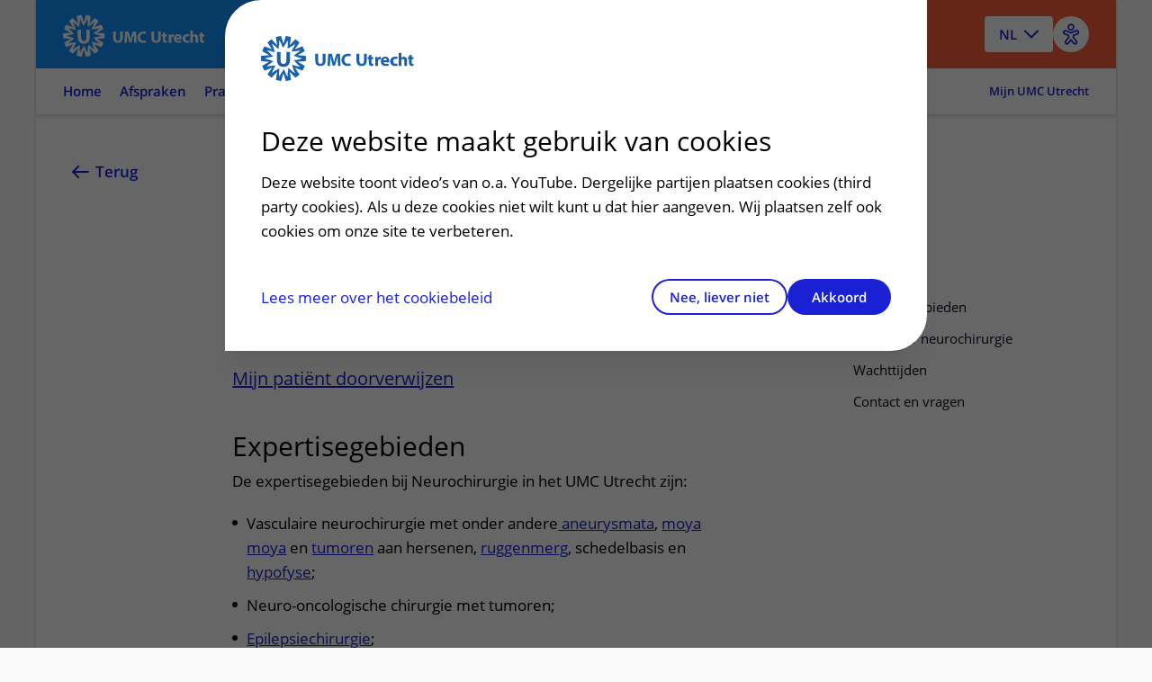

--- FILE ---
content_type: text/html; charset=utf-8
request_url: https://www.umcutrecht.nl/nl/specialisme/neurochirurgie
body_size: 17751
content:

<!DOCTYPE html>
<html lang="nl" pageid="369251b0-04fd-5743-8d56-703ec4defda3" ctype="specialism">

<head>
    <meta name="viewport" content="width=device-width" />
    <meta charset="UTF-8">
    <title>Neurochirurgie - UMC Utrecht</title>
    <meta name="description" content="Het specialisme neurochirurgie richt zich op de chirurgische behandeling van aandoeningen aan de hersenen, het ruggenmerg, de schedel, de wervels en het zenuwstelsel.">
    <meta name="keywords">
    <meta http-equiv="language" content="NL">

        <link rel="alternate" hreflang="nl" href="https://www.umcutrecht.nl/nl/specialisme/neurochirurgie" />


                <script type="application/ld&#x2B;json">

                {
  "@context": "https://schema.org",
  "@type": "WebPage",
  "name": "Neurochirurgie",
  "description": "Het specialisme neurochirurgie richt zich op de chirurgische behandeling van aandoeningen aan de hersenen, het ruggenmerg, de schedel, de wervels en het zenuwstelsel.",
  "lastReviewed": "21-01-2025 14:10:39",
  "url": "https://www.umcutrecht.nl/nl/specialisme/neurochirurgie",
  "mainEntity": {
    "@type": "Hospital",
    "name": "UMCU",
    "telephone": "0887555555",
    "openingHours": "24 uur geopend",
    "address": {
      "@type": "PostalAddress",
      "streetAddress": "Heidelberglaan 100",
      "addressLocality": "Utrecht",
      "postalCode": "3584 CX",
      "addressCountry": "NL"
    }
  },
  "creator": {
    "@type": "Organization",
    "name": "UMCU",
    "logo": "https://www.umcutrecht.nl/images/logo-umcu.svg",
    "address": {
      "@type": "PostalAddress",
      "streetAddress": "Heidelberglaan 100",
      "addressLocality": "Utrecht",
      "postalCode": "3584 CX",
      "addressCountry": "NL"
    }
  }
}
            </script>

    <meta property="og:title" content="Neurochirurgie" />
    <meta property="og:description" content="Het specialisme neurochirurgie richt zich op de chirurgische behandeling van aandoeningen aan de hersenen, het ruggenmerg, de schedel, de wervels en het zenuwstelsel." />
    <meta property="og:type" content="WebPage" />
    <meta property="og:url" content="https://www.umcutrecht.nl/nl/specialisme/neurochirurgie" />


        <link rel="canonical" href="https://www.umcutrecht.nl/nl/specialisme/neurochirurgie" />

    <link rel="shortcut icon" type="image/x-icon" href="/favicon.ico" />
    <link rel="stylesheet" href="/css/loading.css?v=fWCAko-QQBKCa3U1MUKw9cURadlRZmN2eAYIa3bmL1Q" />
    
    <link rel="stylesheet" href="/css/surveyV2.css?v=UxiYFi7-M2vOtZh7ggs-NZuNRilXhpvEKeLfME18nyA" />
    <link rel="stylesheet" href="/umcu.frontend/css/umcu.css?v=az78TGPyZdVmkAoO9uNEtO6pNXj-zra2muSg7ozWOuo" />
    <script src="/js/consent_cookie.js"></script>
    
        <link rel="stylesheet" href="/umcu.frontend/css/mantineDates.css?v=8jP3yFF5yZOw5cRQ4txQ2Nu3JyPIqVEkHh6_g9Q4qE8" />
        <link rel="stylesheet" href="/umcu.frontend/css/mantineCore.css?v=VT3nbCS_EFjL55NoGcf7WJzyd_0ccWLY8MIBXyFJ5QU" />
        <link rel="stylesheet" href="/umcu.frontend/css/mantineCarousel.css?v=cEzh5hQmkbPgUNfMrueeAtmVr9QnBaUkwBESx0bN2Zs" />
        <script src="/js/EA_dynamicLoading_www.umcutrecht.nl.js?v=ffDfSOANtghL9__chUhYk8kVmwD2XGBQ7PWquIsEvgc"></script>
        <script src="/js/google_analytics.js?v=znx4MmCZqQv_znUQSK8iwlfFpPq7GseeB324MN6-Afc"></script>
    


    
    <script src="//cdn-eu.readspeaker.com/script/12593/webReader/webReader.js?pids=wr" type="text/javascript" id="rs_req_Init"></script>
    <script src="/umcu.frontend/js/carepath.js?v=YhA8-vZfui1sHHu37BhfvBZ3zqiVurpLSk1vpjshVMw" type="module"></script>
    <script>
        document.addEventListener("DOMContentLoaded",
            function () {

                var hasConsent = document.getConsentCookie() !== undefined && document.getConsentCookie() === "yes";

                // Microsoft Clarity
                    (function (c, l, a, r, i, t, y) {
                        c[a] = c[a] || function () { (c[a].q = c[a].q || []).push(arguments) };
                        t = l.createElement(r); t.async = 1; t.src = "https://www.clarity.ms/tag/" + i;
                        y = l.getElementsByTagName(r)[0]; y.parentNode.insertBefore(t, y);
                    })(window, document, "clarity", "script", "9de0re7xwp");

                if (hasConsent === true) {
                    window.clarity('consentv2', {
                        ad_Storage: "granted",
                        analytics_Storage: "granted"
                    });

                    // Google Tag Manager
                    (function (w, d, s, l, i) {
                        w[l] = w[l] || [];
                        w[l].push({
                            'gtm.start':
                                new Date().getTime(),
                            event: 'gtm.js'
                        });
                        var f = d.getElementsByTagName(s)[0],
                            j = d.createElement(s),
                            dl = l != 'dataLayer' ? '&l=' + l : '';
                        j.async = true;
                        j.src =
                            'https://www.googletagmanager.com/gtm.js?id=' + i + dl;
                        f.parentNode.insertBefore(j, f);
                    })(window, document, 'script', 'dataLayer', 'GTM-MKQ23Q');
                    // End Google Tag Manager
                } else {
                    window.clarity('consent', false);
                }
            });

        window.dataLayer = window.dataLayer || [];
        dataLayer.push({
            'pijler': '',
            'centra': '',
            'subsite': '',
            'divisie': ''
        });


    </script>
    <style>
        .visually-hidden {
            border: 0;
            padding: 0;
            margin: 0;
            position: absolute !important;
            height: 1px;
            width: 1px;
            overflow: hidden;
            clip: rect(1px 1px 1px 1px);

            /* IE6, IE7 - a 0 height clip, off to the bottom right of the visible 1px box */
            clip: rect(1px, 1px, 1px, 1px);

            /*maybe deprecated but we need to support legacy browsers */
            clip-path: inset(50%);

            /*modern browsers, clip-path works inwards from each corner*/
            white-space: nowrap;

            /* added line to stop words getting smushed together (as they go onto seperate lines and some screen readers do not understand line feeds as a space */
        }
    </style>
    <script src="https://code.jquery.com/jquery-3.7.1.min.js" integrity="sha256-/JqT3SQfawRcv/BIHPThkBvs0OEvtFFmqPF/lYI/Cxo=" crossorigin="anonymous"></script>
    

</head>

<body>
    
    <a href="#main" class="skiplink umcu-skiplink">Naar hoofdinhoud</a>
    <div class="__react-root" data-component="Menu" data-lang="nl" data-search="zoeken" data-search-button-name="Zoeken"
        data-placeholder-text="Ziektebeelden, afdelingen, onderzoeken..."></div>
    <div id="top"></div>
    




<header class="accessible-header accessible-header--umcu ">
    <div class="accessible-header__content">
        <div class="accessible-header__main">
            <div class="accessible-header__logo">
                <a href="/nl">
                    <img src="/images/logo-umcu.svg" alt="UMC Utrecht" class="accessible-header__logo-image">
                </a>
            </div>

                <div class="accessible-header__search">
                    <a href="#menu-more" class=" accessible-header__search-link js-overlay" type="button" id="open-search-menu"
                        data-menu-overlay="MainMenu">
                        Zoeken
                    </a>
                </div>
        </div>

        <div class="accessible-header__actions">
                
<div class="accessible-language-picker">

    <button class="accessible-language-picker__button" role="combobox" aria-label="Select a language (NL/EN)"
        aria-controls="accessible-language-picker__select"
        aria-expanded="false">NL</button>

    <ul role="listbox" class="accessible-language-picker__select" id="accessible-language-picker__select">
            <li class="accessible-language-picker__select-item" role="option" aria-current="true">
                <a href=/nl/specialisme/neurochirurgie class="accessible-language-picker__select-item-link" aria-label="Nederlands (NL)">NL</a>
            </li>
            <li class="accessible-language-picker__select-item" role="option">
                <a href="/nl/specialisme/neurochirurgie?lang=en" class="accessible-language-picker__select-item-link"
                rel=nofollow aria-label="English (EN)">EN</a>
            </li>
    </ul>
</div>


                <button class="accessible-toolbar-button" id="eyeAble_customToolOpenerID"
    aria-label="Open visual assistance software. Accessible with the keyboard via ALT + 1">
    <img src="/images/accessible-icon.png" alt="Toegankelijkheids icoon" />
</button>
        </div>

    </div>
        

<nav class="accessible-navigation accessible-navigation--default" aria-label="Main">

    <ul class="accessible-navigation__navigation-items">


                <li class="accessible-navigation__navigation-item">
                    <a href="/nl" class="accessible-navigation__navigation-link "
                     >
                        Home
                    </a>
                </li>
                <li class="accessible-navigation__navigation-item">
                    <a href="#afspraken-menu" class="accessible-navigation__navigation-link js-overlay"
                    data-menu-overlay=AppointmentMenu >
                        Afspraken
                    </a>
                </li>
                <li class="accessible-navigation__navigation-item">
                    <a href="#praktisch-menu" class="accessible-navigation__navigation-link js-overlay"
                    data-menu-overlay=PracticalMenu >
                        Praktisch
                    </a>
                </li>
                <li class="accessible-navigation__navigation-item">
                    <a href="#contact-menu" class="accessible-navigation__navigation-link js-overlay"
                    data-menu-overlay=ContactMenu >
                        Contact
                    </a>
                </li>
                <li class="accessible-navigation__navigation-item">
                    <a href="#menu-more" class="accessible-navigation__navigation-link js-overlay"
                    data-menu-overlay=MainMenu >
                        Meer
                    </a>
                </li>

            <li class="accessible-navigation__navigation-item accessible-navigation__navigation-item--right">
                <a href="/nl/inloggen-patientenportaal"
                    class="accessible-navigation__navigation-link accessible-navigation__navigation-link--right">
                    Mijn UMC Utrecht
                </a>
            </li>
    </ul>
</nav>

</header>


    <main class="main-content" id="main">
        



    <!-- distributed cache 15-01-2026 18:59:16 -->
    <div class="card card--narrow-content card--white card--left" id="content">
        <div class="content-wrapper">
            <!-- RSPEAK_STOP -->
            <a href="javascript:window.history.back()" class="back-link">Terug<span class="back-link--decoration"></span></a>
            <!-- RSPEAK_START -->
            <div class="content-container">
                <div class="content-block" id="Neurochirurgie">
                    <h1 class="heading-alpha heading--no-gutter"
                        data-mobile-title="">
                        Neurochirurgie
                    </h1>
                    <div>
                        <span class="heading-pill">Specialisme</span>
                    </div>
                </div>
                <div id="readspeaker_button1" class="rs_skip rsbtn rs_preserve">
                    <a rel="nofollow" class="rsbtn_play" id="readspeaker" accesskey="L" title="Laat de tekst voorlezen met ReadSpeaker webReader" href="">
                        <span class="rsbtn_left rsimg rspart"><span class="rsbtn_text"><span>Lees voor</span></span></span>
                        <span class="rsbtn_right rsimg rsplay rspart"></span>
                    </a>
                </div>
                <script>
                    var element = document.getElementById("readspeaker");
                    element.href = "//app-eu.readspeaker.com/cgi-bin/rsent?customerid=12593&amp;lang=nl_nl&amp;voice=Ilse&amp;readid=content&amp;url=" + encodeURIComponent(window.location.href);
                </script>
            </div>
        </div>
        <div class="content-wrapper">

            <!-- RSPEAK_STOP -->
            <div class="content-sidebar content-sidebar--sticky">
                <div class="content-sidebar__inner">
                        <ol class="card-toc">
                                
    <li class="card-toc__item">
        <a href="#expertisegebieden" class="card-toc__link">Expertisegebieden<span class="card-toc__link-decoration"></span></a>
    </li>

                                
    <li class="card-toc__item">
        <a href="#meer-over-neurochirurgie" class="card-toc__link">Meer over neurochirurgie<span class="card-toc__link-decoration"></span></a>
    </li>

                                
    <li class="card-toc__item">
        <a href="#wachttijden" class="card-toc__link">Wachttijden<span class="card-toc__link-decoration"></span></a>
    </li>

                                
    <li class="card-toc__item">
        <a href="#contact-en-vragen" class="card-toc__link">Contact en vragen<span class="card-toc__link-decoration"></span></a>
    </li>

                        </ol>
                </div>
            </div>
            <!-- RSPEAK_START -->


            <div class="content-container">
                <div class="content-block">

                    
<p class="paragraph paragraph--intro">Het specialisme neurochirurgie richt zich op de chirurgische behandeling van aandoeningen aan de hersenen.</p><p class="paragraph paragraph--intro"><a data-item-id="d6d440b3-4b79-516c-9e62-9f66338e504e" href="/nl/verwijsprocedure/neurochirurgie" class="link">Mijn patiënt doorverwijzen</a></p>

                </div>
            </div>


            <div class="content-container">
                        

                        
    <div class="content-block" id="expertisegebieden">
        <h2 class="heading-beta js-expandable-trigger" tabindex="0">Expertisegebieden <!-- RSPEAK_STOP --><span class="visually-hidden">uitklapper, klik om te openen</span><!-- RSPEAK_START --></h2>
        
<p class="paragraph">De expertisegebieden&nbsp;bij Neurochirurgie&nbsp;in het UMC Utrecht&nbsp;zijn:</p><ul class="default">
  <li>Vasculaire neurochirurgie met onder andere<a data-item-id="4071aa6b-cfd3-57b6-b873-ad6876855369" href="/nl/ziekte/aneurysma-in-het-hoofd" class="link"> aneurysmata</a>, <a data-item-id="4962763a-49d1-5aac-ae6a-a7c2bd6f7079" href="/nl/ziekte/moyamoya" class="link">moya moya</a> en <a data-item-id="2bbd0f35-f025-5ad7-84d9-aef387f572a8" href="/nl/ziekte/hersentumor-glioom" class="link">tumoren</a> aan hersenen, <a data-item-id="a6406286-bfef-5497-8fb3-d0fb445dea8c" href="/nl/ziekte/vasculaire-dementie" class="link">ruggenmerg</a>, schedelbasis en<a data-item-id="fe3a8753-85cc-5e11-9b92-b5a0dc6815aa" href="/nl/ziekte/hypofysetumor" class="link"> hypofyse</a>;</li>
  <li>Neuro-oncologische&nbsp;chirurgie<strong>&nbsp;</strong>met tumoren;</li>
  <li><a data-item-id="d44b6796-0630-54d1-8ebf-1bab72746f33" href="/nl/behandeling/hersenoperatie-bij-epilepsie" class="link">Epilepsiechirurgie</a>;</li>
  <li>Complexe wervelkolom chirurgie<strong> </strong>met onder andere: <a data-item-id="ef0fb4d0-f1cf-5afa-b0ad-0f4767c836ee" href="/nl/ziekte/rughernia" class="link">rughernia&nbsp;</a>en<a data-item-id="3c062aaf-433c-537f-9114-c2d39d72c296" href="/nl/ziekte/nekhernia" class="link"> nekhernia</a>;</li>
  <li>Algemene en acute neurochirurgie<strong> </strong>met onder andere <a data-item-id="694864e7-d2cd-5d4e-9ab1-24e4b0f1a79c" href="/nl/behandeling/zenuw-en-spierbiopsie" class="link">zenuw- en spierbiopsie</a>, hydrocefalie (waterhoofd), <a data-item-id="55fd6ac7-1aa3-5d6a-acfb-f517ce4ef099" href="/nl/ziekte/subarachnoidale-bloeding" class="link">hersenbloeding</a>, trauma`s;</li>
  <li>Schedelbasis tumoren;</li>
  <li>Kinderneurochirurgie met onder andere tumorchirurgie,<a data-item-id="d44b6796-0630-54d1-8ebf-1bab72746f33" href="/nl/behandeling/hersenoperatie-bij-epilepsie" class="link"> epilepsiechirurgie</a>, vasculaire aandoeningen, hydrocefalie (waterhoofd) en<a href="https://www.hetwkz.nl/nl/ziekenhuis/ziekte/spina-bifida" class="link"> spina bifida</a>&nbsp;(open ruggetje).</li>
</ul>
    </div>

                        
    <div class="content-block" id="meer-over-neurochirurgie">
        <h2 class="heading-beta js-expandable-trigger" tabindex="0">Meer over neurochirurgie <!-- RSPEAK_STOP --><span class="visually-hidden">uitklapper, klik om te openen</span><!-- RSPEAK_START --></h2>
        
<p class="paragraph">Het specialisme neurochirurgie richt zich op de chirurgische behandeling van aandoeningen aan:</p><ul class="default">
  <li>het centrale zenuwstelsel (de hersenen en het ruggenmerg)</li>
  <li>het benige omhulsel (de schedel en de wervels)</li>
  <li>het perifere zenuwstelsel (de zenuwen die naar de ledematen lopen)</li>
</ul><h3 class="heading-gamma">Onze zorgverleners</h3>                
        
<div class="shaped-content shaped-content--gray rs_preserve">
    <div class="mini-card-carousel">
        <div class="swiper-container carousel">
            <div class="swiper-wrapper">
                        <a href="/nl/zorgverleners/han-k-s" class="mini-card mini-card--profile-card swiper-slide">
    <div class="mini-card__image">
        <!-- RSPEAK_STOP -->
        <picture>
            <source type="image/webp"
                    srcset="https://assets-eu-01.kc-usercontent.com:443/546dd520-97db-01b7-154d-79bb6d950a2d/d1a01cef-a6d1-44b8-a578-9131cbbd1a06/HER-Han%2C-Kuo-Sen%2C-5601-%28340x340%29.jpg?fm=webp&q=75&height=340" />
            <img src="https://assets-eu-01.kc-usercontent.com:443/546dd520-97db-01b7-154d-79bb6d950a2d/d1a01cef-a6d1-44b8-a578-9131cbbd1a06/HER-Han%2C-Kuo-Sen%2C-5601-%28340x340%29.jpg?fm=jpg&q=75&height=340" alt="Han, K.S.   (Kuo Sen)" class="mini-card__image">
        </picture>
        <!-- RSPEAK_START -->
    </div>
    <div class="mini-card__text">
            <h3 class="mini-card__title">Han, K.S.   (Kuo Sen)</h3>
        <p class="paragraph mini-card__detail">
            (Kinder-)neurochirurg
        </p>
    </div>
</a>

                        <a href="/nl/zorgverleners/moayeri-n" class="mini-card mini-card--profile-card swiper-slide">
    <div class="mini-card__image">
        <!-- RSPEAK_STOP -->
        <picture>
            <source type="image/webp"
                    srcset="https://assets-eu-01.kc-usercontent.com:443/546dd520-97db-01b7-154d-79bb6d950a2d/9971c0b9-3223-4d3a-b229-c1c2a192eac6/Nizar-Moayeri.jpg?fm=webp&q=75&height=340" />
            <img src="https://assets-eu-01.kc-usercontent.com:443/546dd520-97db-01b7-154d-79bb6d950a2d/9971c0b9-3223-4d3a-b229-c1c2a192eac6/Nizar-Moayeri.jpg?fm=jpg&q=75&height=340" alt="Moayeri, N.   (Nizar)" class="mini-card__image">
        </picture>
        <!-- RSPEAK_START -->
    </div>
    <div class="mini-card__text">
            <h3 class="mini-card__title">Moayeri, N.   (Nizar)</h3>
        <p class="paragraph mini-card__detail">
            Neurochirurg MD/PhD, medisch hoofd zorglijn algemene en acute neurochirurgie
        </p>
    </div>
</a>

                        <a href="/nl/zorgverleners/slooff-w-b-m" class="mini-card mini-card--profile-card swiper-slide">
    <div class="mini-card__image">
        <!-- RSPEAK_STOP -->
        <picture>
            <source type="image/webp"
                    srcset="https://assets-eu-01.kc-usercontent.com:443/546dd520-97db-01b7-154d-79bb6d950a2d/49853af5-d354-4f89-87cd-d1ae04b3d09c/Sloof-W-B-M-TD-003a.jpg?fm=webp&q=75&height=340" />
            <img src="https://assets-eu-01.kc-usercontent.com:443/546dd520-97db-01b7-154d-79bb6d950a2d/49853af5-d354-4f89-87cd-d1ae04b3d09c/Sloof-W-B-M-TD-003a.jpg?fm=jpg&q=75&height=340" alt="Slooff, W.B.M.   (Willem-Bart)" class="mini-card__image">
        </picture>
        <!-- RSPEAK_START -->
    </div>
    <div class="mini-card__text">
            <h3 class="mini-card__title">Slooff, W.B.M.   (Willem-Bart)</h3>
        <p class="paragraph mini-card__detail">
            Neurochirurg
        </p>
    </div>
</a>

                        <a href="/nl/zorgverleners/doormaal-t-p-c-van" class="mini-card mini-card--profile-card swiper-slide">
    <div class="mini-card__image">
        <!-- RSPEAK_STOP -->
        <picture>
            <source type="image/webp"
                    srcset="https://assets-eu-01.kc-usercontent.com:443/546dd520-97db-01b7-154d-79bb6d950a2d/e64ab7ed-8920-4df0-97f0-1725850d40fa/Tristan-van-Doormaal-340x340.jpg?fm=webp&q=75&height=340" />
            <img src="https://assets-eu-01.kc-usercontent.com:443/546dd520-97db-01b7-154d-79bb6d950a2d/e64ab7ed-8920-4df0-97f0-1725850d40fa/Tristan-van-Doormaal-340x340.jpg?fm=jpg&q=75&height=340" alt="Doormaal, T.P.C.  van (Tristan)" class="mini-card__image">
        </picture>
        <!-- RSPEAK_START -->
    </div>
    <div class="mini-card__text">
            <h3 class="mini-card__title">Doormaal, T.P.C.  van (Tristan)</h3>
        <p class="paragraph mini-card__detail">
            Neurochirurg
        </p>
    </div>
</a>

                        <a href="/nl/zorgverleners/willems-p-w-a" class="mini-card mini-card--profile-card swiper-slide">
    <div class="mini-card__image">
        <!-- RSPEAK_STOP -->
        <picture>
            <source type="image/webp"
                    srcset="https://assets-eu-01.kc-usercontent.com:443/546dd520-97db-01b7-154d-79bb6d950a2d/9962fc12-4cc6-49a0-b01a-50dd552cb4d3/Foto-Peter-Willems-Neurochirurg.png?fm=webp&q=75&height=340" />
            <img src="https://assets-eu-01.kc-usercontent.com:443/546dd520-97db-01b7-154d-79bb6d950a2d/9962fc12-4cc6-49a0-b01a-50dd552cb4d3/Foto-Peter-Willems-Neurochirurg.png?fm=jpg&q=75&height=340" alt="Willems, P.W.A.   (Peter)" class="mini-card__image">
        </picture>
        <!-- RSPEAK_START -->
    </div>
    <div class="mini-card__text">
            <h3 class="mini-card__title">Willems, P.W.A.   (Peter)</h3>
        <p class="paragraph mini-card__detail">
            neurochirurg
        </p>
    </div>
</a>

                        <a href="/nl/zorgverleners/gosselaar-p-h" class="mini-card mini-card--profile-card swiper-slide">
    <div class="mini-card__image">
        <!-- RSPEAK_STOP -->
        <picture>
            <source type="image/webp"
                    srcset="https://assets-eu-01.kc-usercontent.com:443/546dd520-97db-01b7-154d-79bb6d950a2d/45542294-e471-4cd3-9fb9-7d1c65979502/Gosselaar_P_H-340.jpg?fm=webp&q=75&height=340" />
            <img src="https://assets-eu-01.kc-usercontent.com:443/546dd520-97db-01b7-154d-79bb6d950a2d/45542294-e471-4cd3-9fb9-7d1c65979502/Gosselaar_P_H-340.jpg?fm=jpg&q=75&height=340" alt="Gosselaar, P.H.   (Peter)" class="mini-card__image">
        </picture>
        <!-- RSPEAK_START -->
    </div>
    <div class="mini-card__text">
            <h3 class="mini-card__title">Gosselaar, P.H.   (Peter)</h3>
        <p class="paragraph mini-card__detail">
            Neurochirurg, epilepsiechirurg
        </p>
    </div>
</a>

                        <a href="/nl/zorgverleners/robe-p-a-j-t" class="mini-card mini-card--profile-card swiper-slide">
    <div class="mini-card__image">
        <!-- RSPEAK_STOP -->
        <picture>
            <source type="image/webp"
                    srcset="https://assets-eu-01.kc-usercontent.com:443/546dd520-97db-01b7-154d-79bb6d950a2d/25b9bbd5-37ec-4fad-afc8-4c7167d3250b/RobePAJT.jpg?fm=webp&q=75&height=340" />
            <img src="https://assets-eu-01.kc-usercontent.com:443/546dd520-97db-01b7-154d-79bb6d950a2d/25b9bbd5-37ec-4fad-afc8-4c7167d3250b/RobePAJT.jpg?fm=jpg&q=75&height=340" alt="Robe, P.A.J.T.   (Pierre)" class="mini-card__image">
        </picture>
        <!-- RSPEAK_START -->
    </div>
    <div class="mini-card__text">
            <h3 class="mini-card__title">Robe, P.A.J.T.   (Pierre)</h3>
        <p class="paragraph mini-card__detail">
            Afdelingshoofd neurochirurgie, Neurochirurg
        </p>
    </div>
</a>

                        <a href="/nl/zorgverleners/eijsden-p-van" class="mini-card mini-card--profile-card swiper-slide">
    <div class="mini-card__image">
        <!-- RSPEAK_STOP -->
        <picture>
            <source type="image/webp"
                    srcset="https://assets-eu-01.kc-usercontent.com:443/546dd520-97db-01b7-154d-79bb6d950a2d/98f6e891-1874-4def-b081-d61600214bd7/Pieter-van-Eijsden_b.jpg?fm=webp&q=75&height=340" />
            <img src="https://assets-eu-01.kc-usercontent.com:443/546dd520-97db-01b7-154d-79bb6d950a2d/98f6e891-1874-4def-b081-d61600214bd7/Pieter-van-Eijsden_b.jpg?fm=jpg&q=75&height=340" alt="Eijsden, P.  van  (Pieter)" class="mini-card__image">
        </picture>
        <!-- RSPEAK_START -->
    </div>
    <div class="mini-card__text">
            <h3 class="mini-card__title">Eijsden, P.  van  (Pieter)</h3>
        <p class="paragraph mini-card__detail">
            (Kinder) Neurochirurg
        </p>
    </div>
</a>

                        <a href="/nl/zorgverleners/niknejad-h-r" class="mini-card mini-card--profile-card swiper-slide">
    <div class="mini-card__image">
        <!-- RSPEAK_STOP -->
        <picture>
            <source type="image/webp"
                    srcset="https://assets-eu-01.kc-usercontent.com:443/546dd520-97db-01b7-154d-79bb6d950a2d/65cd7dd1-ff56-4e09-b83a-2ea09c75a094/Niknejad_340.jpg?fm=webp&q=75&height=340" />
            <img src="https://assets-eu-01.kc-usercontent.com:443/546dd520-97db-01b7-154d-79bb6d950a2d/65cd7dd1-ff56-4e09-b83a-2ea09c75a094/Niknejad_340.jpg?fm=jpg&q=75&height=340" alt="Niknejad, H.R.   (Dara)" class="mini-card__image">
        </picture>
        <!-- RSPEAK_START -->
    </div>
    <div class="mini-card__text">
            <h3 class="mini-card__title">Niknejad, H.R.   (Dara)</h3>
        <p class="paragraph mini-card__detail">
            Neurochirurg
        </p>
    </div>
</a>

                        <a href="/nl/zorgverleners/voormolen-e-h-j" class="mini-card mini-card--profile-card swiper-slide">
    <div class="mini-card__image">
        <!-- RSPEAK_STOP -->
        <picture>
            <source type="image/webp"
                    srcset="https://assets-eu-01.kc-usercontent.com:443/546dd520-97db-01b7-154d-79bb6d950a2d/4dc1155a-2be8-471d-bcab-d1e2a82a3e2a/Voormolen%20E%20.TD-001.jpg_2a.jpg?fm=webp&q=75&height=340" />
            <img src="https://assets-eu-01.kc-usercontent.com:443/546dd520-97db-01b7-154d-79bb6d950a2d/4dc1155a-2be8-471d-bcab-d1e2a82a3e2a/Voormolen%20E%20.TD-001.jpg_2a.jpg?fm=jpg&q=75&height=340" alt="Voormolen, E.H.J.   (Eduard)" class="mini-card__image">
        </picture>
        <!-- RSPEAK_START -->
    </div>
    <div class="mini-card__text">
            <h3 class="mini-card__title">Voormolen, E.H.J.   (Eduard)</h3>
        <p class="paragraph mini-card__detail">
            neurochirurg
        </p>
    </div>
</a>

                        <a href="/nl/zorgverleners/woerdeman-p-a" class="mini-card mini-card--profile-card swiper-slide">
    <div class="mini-card__image">
        <!-- RSPEAK_STOP -->
        <picture>
            <source type="image/webp"
                    srcset="https://assets-eu-01.kc-usercontent.com:443/546dd520-97db-01b7-154d-79bb6d950a2d/82c76b10-8250-45cb-9177-dbac1cd1dcb4/HER-Woerdeman%2C-Peter%2C-5615-%28360x360%29.jpg?fm=webp&q=75&height=340" />
            <img src="https://assets-eu-01.kc-usercontent.com:443/546dd520-97db-01b7-154d-79bb6d950a2d/82c76b10-8250-45cb-9177-dbac1cd1dcb4/HER-Woerdeman%2C-Peter%2C-5615-%28360x360%29.jpg?fm=jpg&q=75&height=340" alt="Woerdeman, P.A.   (Peter)" class="mini-card__image">
        </picture>
        <!-- RSPEAK_START -->
    </div>
    <div class="mini-card__text">
            <h3 class="mini-card__title">Woerdeman, P.A.   (Peter)</h3>
        <p class="paragraph mini-card__detail">
            Kinderneurochirurg  
        </p>
    </div>
</a>

                        <a href="/nl/zorgverleners/zwan-a-van-der" class="mini-card mini-card--profile-card swiper-slide">
    <div class="mini-card__image">
        <!-- RSPEAK_STOP -->
        <picture>
            <source type="image/webp"
                    srcset="https://assets-eu-01.kc-usercontent.com:443/546dd520-97db-01b7-154d-79bb6d950a2d/2229b5f0-5b7a-433b-b935-a504f40832b3/Zwan_0001web.jpg?fm=webp&q=75&height=340" />
            <img src="https://assets-eu-01.kc-usercontent.com:443/546dd520-97db-01b7-154d-79bb6d950a2d/2229b5f0-5b7a-433b-b935-a504f40832b3/Zwan_0001web.jpg?fm=jpg&q=75&height=340" alt="Zwan , A.  van der  (Bart)" class="mini-card__image">
        </picture>
        <!-- RSPEAK_START -->
    </div>
    <div class="mini-card__text">
            <h3 class="mini-card__title">Zwan , A.  van der  (Bart)</h3>
        <p class="paragraph mini-card__detail">
            Neurochirurg
        </p>
    </div>
</a>

            </div>
            <div class="swiper-pagination mini-card-carousel__navigation"></div>
            <div class="mini-card-carousel__previous">
                <div class="mini-card-carousel__previousIcon"></div>    
            </div>
            <div class="mini-card-carousel__next">
                <div class="mini-card-carousel__nextIcon"></div>    
            </div>
        </div>
    </div>
</div>


    </div>

                        
    <div class="content-block" id="wachttijden">
        <h2 class="heading-beta js-expandable-trigger" tabindex="0">Wachttijden <!-- RSPEAK_STOP --><span class="visually-hidden">uitklapper, klik om te openen</span><!-- RSPEAK_START --></h2>
        
<p class="paragraph">Voor meer informatie over de wachttijden neurologie en neurochirurgie klik hieronder</p>                
        <p class="paragraph">
        <a class="button button--primary" href="/nl/wachttijden-afdeling-neurologie-en-neurochirurgie">Wachttijden afdeling neurologie en neurochirurgie</a>
</p>


    </div>

                        
    <div class="content-block" id="contact-en-vragen">
        <h2 class="heading-beta js-expandable-trigger" tabindex="0">Contact en vragen <!-- RSPEAK_STOP --><span class="visually-hidden">uitklapper, klik om te openen</span><!-- RSPEAK_START --></h2>
        
<p class="paragraph">Hebt u vragen? Neem dan contact op met de <a data-item-id="a8af617f-fc70-5d22-92d7-ca2bdd821b77" href="/nl/polikliniek/algemene-en-acute-neurochirurgie" class="link">polikliniek algemene en acute neurochirurgie</a>.</p><h3 class="heading-gamma">Poliklinieken</h3><ul class="default">
  <li><a data-item-id="009694f9-9cab-50f0-a832-059444a01f5c" href="/nl/polikliniek/neuro-oncologie" class="link">Neuro-oncologie</a></li>
  <li><a data-item-id="a8af617f-fc70-5d22-92d7-ca2bdd821b77" href="/nl/polikliniek/algemene-en-acute-neurochirurgie" class="link">Algemene en acute neurochirurgie</a></li>
  <li><a data-item-id="d89041c6-3552-5183-9d5c-ec030ec47696" href="/nl/polikliniek/cerebrovasculaire-ziekten-neurologie" class="link">Cerebrovasculaire ziekten (neurologie)</a></li>
  <li><a data-item-id="7f7cb5fc-ffe5-5263-9953-fe2311c2b65c" href="/nl/polikliniek/functionele-neurochirurgie-en-epilepsie" class="link">Functionele neurochirurgie en epilepsie</a></li>
</ul><h3 class="heading-gamma">Verpleegafdelingen</h3><ul class="default">
  <li><a data-item-id="f4a37687-f9a6-59a0-a45d-eed4c1d6770f" href="/nl/verpleegafdeling/neuro-oncologie-en-functionele-neurochirurgie-en-epilepsie-c3-oost" class="link">Neuro-oncologie (D3 oost)</a></li>
  <li><a data-item-id="cf066897-47a7-5932-ac57-e313a3cb3bcc" href="/nl/verpleegafdeling/algemene-en-acute-neurologie-en-neurochirurgie-c3-west" class="link">Algemene en acute neurochirurgie (D3 west)</a></li>
  <li><a data-item-id="b901bf59-a740-5eb8-bca8-8e8b2adbad01" href="/nl/verpleegafdeling/cerebrovasculaire-ziekten-d3-west" class="link">Cerebrovasculaire ziekten (C3 west)</a></li>
  <li><a data-item-id="f4a37687-f9a6-59a0-a45d-eed4c1d6770f" href="/nl/verpleegafdeling/neuro-oncologie-en-functionele-neurochirurgie-en-epilepsie-c3-oost" class="link">Functionele neurochirurgie en epilepsie (C3 oost)</a></li>
</ul>
    </div>

                <div class="content-block">
                    <div>
    <!-- TRANSLATION_STOP -->
    <!-- RSPEAK_STOP -->
    <div class="shaped-content shaped-content-color--support-one rs_preserve">
        <div class="relevance-container">

            <div class="relevance-container-thankyou" id="thankyou">
                <h2 class="heading-gamma">Bedankt voor uw reactie!</h2>
            </div>

            <fieldset>
                <legend class="heading-gamma" id="helpfull">
                    Heeft deze informatie u geholpen?</legend>
                <div class="relevance-container__items">
                    <div class="relevance-container__item">
                        <input type="radio" class="radio" value="ja" id="input-radio-1" name="relevance">
                        <label for="input-radio-1">Ja</label>
                    </div>
                    <div class="relevance-container__item">
                        <input type="radio" class="radio" value="nee" id="input-radio-2" name="relevance">
                        <label for="input-radio-2">Nee</label>
                    </div>
                </div>
            </fieldset>

            <form id="revelance-form">
                <fieldset class="relevance-container_options">
                    <legend class="heading-gamma">
                        Graag horen we van u waarom niet, zodat we onze website kunnen verbeteren.
                    </legend>
                    <div class="relevance-container__item">
                        <input type="radio" id="notUnderstood" class="radio" value="Ik begrijp niet wat er staat"
                            name="options" required="required" />
                        <label for="notUnderstood"
                            class="label">Ik begrijp niet wat er staat</label>
                    </div>
                    <div class="relevance-container__item">
                        <input type="radio" id="notEnoughInfo" class="radio" value="De informatie is onvolledig"
                            name="options" />
                        <label for="notEnoughInfo"
                            class="label">De informatie is onvolledig</label>
                    </div>
                    <div class="relevance-container__item">
                        <input type="radio" id="differentSituation" class="radio" value="Mijn situatie is anders"
                            name="options" />
                        <label for="differentSituation"
                            class="label">Mijn situatie is anders</label>
                    </div>
                    <div class="relevance-container__item">
                        <input type="radio" id="otherReason" class="radio" value="Andere reden" name="options" />
                        <label for="otherReason"
                            class="label">Andere reden</label>
                    </div>
                </fieldset>
                <div>
                    <label for="comment" class="label">Opmerking</label>

                    <textarea id="comment" contenteditable="true"
                        placeholder="Geef hier uw opmerkingen..."></textarea>
                    <button id="send" class="button button--primary">
                        Verzenden </button>
                </div>
            </form>
        </div>
    </div>
    <!-- RSPEAK_START -->
</div>
<div class="rs_preserve">
    <script>
        $(document).ready(function () {
            //document.querySelector('#send').addEventListener("click", function (event) {
            //}, false);

            $('#send').hide();
            $('textarea#comment').hide();
            $('#thankyou').hide();
            $('#revelance-form').hide();
            $('div.relevance-container_options').hide();

            $('#input-radio-1').click(function () {
                $('#send').show();
                $('textarea#comment').hide();
                $('#revelance-form').show();
                $('#revelance-form label').hide();
                $('#comment').hide();
                $('.relevance-container_options').hide();
            });

            $('#input-radio-2').click(function () {
                $('#send').show();
                $('#revelance-form').show();
                $('#revelance-form label').show();
                $('.relevance-container_options').show();
                $('textarea#comment').show();
                $('textarea#comment').attr('required', 'required');
            });

            $('#send').click(function (event) {

                // varify one option is checked if answer ==no
                if ($('input#input-radio-2:checked').length == 1) {
                    var check = true;
                    $('input:radio').each(function () {
                        var name = $(this).attr('name');
                        if ($('input:radio[name=' + name + ']:checked').length == 0) {
                            check = false;
                        }
                    });

                    if (!check) {
                        return;
                    };

                    if ($('#otherReason:checked').length != 0) {
                        if ($('textarea#comment').val().length == 0) {
                            return;
                        };
                    };
                };

                var contentItemId = "369251b0-04fd-5743-8d56-703ec4defda3";
                var environmentId = "546dd520-97db-01b7-154d-79bb6d950a2d";

                var pageUrl = window.location.href;
                var comment = "";
                var remarks = $('textarea#comment').val();
                var relevance = "";

                if ($('#input-radio-1').prop('checked')) {
                    relevance = 'ja';
                    comment = "";
                } else {
                    relevance = 'nee';
                }

                if ($('#notUnderstood').prop('checked')) {

                    comment = ' - ' + $('input[id="notUnderstood"]:checked').val() + ' - ' + $('textarea#comment').val();
                }

                if ($('#notEnoughInfo').prop('checked')) {

                    comment = ' - ' + $('input[id="notEnoughInfo"]:checked').val() + ' - ' + $('textarea#comment').val();
                }

                if ($('#differentSituation').prop('checked')) {

                    comment = ' - ' + $('input[id="differentSituation"]:checked').val() + ' - ' + $('textarea#comment').val();
                }

                if ($('#otherReason').prop('checked')) {

                    comment = ' - ' + $('input[id="otherReason"]:checked').val() + ' - ' + $('textarea#comment').val();
                }


                SaveData(pageUrl, relevance, comment, contentItemId, environmentId, remarks);


                $('#thankyou').show();
                $('#helpfull').hide();

                $('#input-radio-1').parent().hide();
                $('#input-radio-2').parent().hide();

                $('#revelance-form').hide();

                $('textarea#comment').hide();

                $('#send').hide();
                event.preventDefault();
            }
            );

        });

        function SaveData(pageUrl, relevance, comment, contentItemId, environmentId, remarks) {
            $.ajax({
                url: "https://umcu-services.azurewebsites.net/api/pagerelevance",
                type: "POST",
                data: JSON.stringify({
                    url: pageUrl,
                    relevance: relevance,
                    comment: comment,
                    contentItemId: contentItemId,
                    environmentId: environmentId,
                    remarks: remarks
                }),
                contentType: "application/json; charset=utf-8",
                dataType: "json"
            });
        };
    </script>
    <!-- TRANSLATION_START -->
</div>

                </div>
            </div>
        </div>
    </div>


        <div class="loading style-2" style="display: none;">
            <div class="loading-wheel"></div>
            <span class="heading-beta loading-wheel--message">Translating...</span>
        </div>

        

        
            


    <div class="overlay-menu-content" data-menu-overlay-type="TabContent" data-menu-overlay-identifier="healthcare" data-menu-overlay-content="HealthcareContent" data-menu-overlay-title="Zorg">
        <div class="overlay-container__flex-wrapper">
                <div class="overlay-block">
            <h3 class="heading-gamma overlay-block__title">Pati&#xEB;ntenzorg</h3>
        <ul class="overlay-list">
                    <li class="overlay-list__item"><a class="link overlay-list__link" href="/nl/ziekte">Ziektebeelden<span class="overlay-list__link-decoration"></span></a></li>
                    <li class="overlay-list__item"><a class="link overlay-list__link" href="/nl/onderzoek">Onderzoeken<span class="overlay-list__link-decoration"></span></a></li>
                    <li class="overlay-list__item"><a class="link overlay-list__link" href="/nl/behandeling">Behandelingen<span class="overlay-list__link-decoration"></span></a></li>
                    <li class="overlay-list__item"><a class="link overlay-list__link" href="/nl/polikliniek">Poliklinieken<span class="overlay-list__link-decoration"></span></a></li>
                    <li class="overlay-list__item"><a class="link overlay-list__link" href="/nl/verpleegafdeling">Verpleegafdelingen<span class="overlay-list__link-decoration"></span></a></li>
                    <li class="overlay-list__item"><a class="link overlay-list__link" href="/nl/centrum">Centra<span class="overlay-list__link-decoration"></span></a></li>
                    <li class="overlay-list__item"><a class="link overlay-list__link" href="/nl/specialisme">Specialismen<span class="overlay-list__link-decoration"></span></a></li>
        </ul>
    </div>
    <div class="overlay-block">
            <h3 class="heading-gamma overlay-block__title">Naar en in het ziekenhuis</h3>
        <ul class="overlay-list">
                    <li class="overlay-list__item"><a class="link overlay-list__link" data-item-id="289ecf0a-0fb7-5747-8b65-3e8d47b4c034" href="/nl/afspraak-maken-en-wijzigen">Afspraak maken en wijzigen<span class="overlay-list__link-decoration"></span></a></li>
                    <li class="overlay-list__item"><a class="link overlay-list__link" data-item-id="e81f90c6-1337-451d-b3a4-21906016b562" href="/nl/voorbereiden-op-uw-afspraak-of-behandeling">Voorbereiden<span class="overlay-list__link-decoration"></span></a></li>
                    <li class="overlay-list__item"><a class="link overlay-list__link" data-item-id="7d0351cc-1333-5d90-ae22-15932f3771c1" href="/nl/ondersteuning-en-begeleiding">Ondersteuning en begeleiding<span class="overlay-list__link-decoration"></span></a></li>
                    <li class="overlay-list__item"><a class="link overlay-list__link" data-item-id="32de9191-ac3a-482e-b700-a5db7aa2cb54" href="/nl/wachttijden">Wachttijden<span class="overlay-list__link-decoration"></span></a></li>
                    <li class="overlay-list__item"><a class="link overlay-list__link" data-item-id="f0d256ab-5afe-5625-ac84-5f971c5b3f29" href="/nl/zorgkosten">Zorgkosten<span class="overlay-list__link-decoration"></span></a></li>
                    <li class="overlay-list__item"><a class="link overlay-list__link" data-item-id="409d32e5-1e1d-5058-b717-c54d1f955af8" href="/nl/faciliteiten">Faciliteiten<span class="overlay-list__link-decoration"></span></a></li>
                    <li class="overlay-list__item"><a class="link overlay-list__link" data-item-id="a81fec1e-b8ea-5f50-9c2d-7a8d92de4299" href="/nl/contact-route">Contact en route<span class="overlay-list__link-decoration"></span></a></li>
        </ul>
    </div>
    <div class="overlay-block">
            <h3 class="heading-gamma overlay-block__title">Goed om te weten</h3>
        <ul class="overlay-list">
                    <li class="overlay-list__item"><a class="link overlay-list__link" data-item-id="e8359b4e-3243-5628-b919-514f5d904fcf" href="/nl/regels-en-rechten">Regels en rechten<span class="overlay-list__link-decoration"></span></a></li>
                    <li class="overlay-list__item"><a class="link overlay-list__link" data-item-id="45f36ce2-4840-48e5-b383-5efac25c3582" href="/nl/meedoen-aan-wetenschappelijk-onderzoek">Meedoen aan wetenschappelijk onderzoek<span class="overlay-list__link-decoration"></span></a></li>
                    <li class="overlay-list__item"><a class="link overlay-list__link" data-item-id="e70f6995-efd0-5556-9909-8d2a470c967c" href="/nl/samenwerken-met-patienten">Samenwerken met patiënten<span class="overlay-list__link-decoration"></span></a></li>
                    <li class="overlay-list__item"><a class="link overlay-list__link" data-item-id="d8c24168-109b-5ead-87a3-a0c16b25e75d" href="/nl/clientenraad-umc-utrecht">Cliëntenraad<span class="overlay-list__link-decoration"></span></a></li>
                    <li class="overlay-list__item"><a class="link overlay-list__link" data-item-id="daae013f-805b-5279-82c4-0eef89abb2c8" href="/nl/foundation">Steun ons<span class="overlay-list__link-decoration"></span></a></li>
        </ul>
    </div>
    <div class="overlay-block">
            <h3 class="heading-gamma overlay-block__title">Verwijzingen</h3>
        <ul class="overlay-list">
                    <li class="overlay-list__item"><a class="link overlay-list__link" href="/nl/zorgverleners">Zorgverleners<span class="overlay-list__link-decoration"></span></a></li>
                    <li class="overlay-list__item"><a class="link overlay-list__link" data-item-id="518078fe-e5cd-5451-9b77-d67828a811a3" href="/nl/verwijzers">Voor verwijzers<span class="overlay-list__link-decoration"></span></a></li>
                    <li class="overlay-list__item"><a class="link overlay-list__link" href="https://www.hetwkz.nl/">Wilhelmina Kinderziekenhuis (WKZ)<span class="overlay-list__link-decoration"></span></a></li>
        </ul>
    </div>

        </div>
    </div>
    <div class="overlay-menu-content" data-menu-overlay-type="TabContent" data-menu-overlay-identifier="education" data-menu-overlay-content="EducationContent" data-menu-overlay-title="Opleidingen">
        <div class="overlay-container__flex-wrapper">
                <div class="overlay-block">
            <h3 class="heading-gamma overlay-block__title">Opleidingen</h3>
        <ul class="overlay-list">
                    <li class="overlay-list__item"><a class="link overlay-list__link" data-item-id="fb0c75c5-0271-4856-85b7-67235a59e4e8" href="/nl/info/umc-utrecht-academie">Opleidingen voor zorgprofessionals<span class="overlay-list__link-decoration"></span></a></li>
                    <li class="overlay-list__item"><a class="link overlay-list__link" data-item-id="4955e734-17fa-5b5c-9b56-6738f0cbd058" href="/nl/medische-vervolgopleidingen-aios">Medische vervolgopleidingen (aios)<span class="overlay-list__link-decoration"></span></a></li>
                    <li class="overlay-list__item"><a class="link overlay-list__link" data-item-id="fab3c6a0-8635-5c5b-a4ff-df6d2547657d" href="/nl/bachelors-en-masters">Bachelors en masters<span class="overlay-list__link-decoration"></span></a></li>
                    <li class="overlay-list__item"><a class="link overlay-list__link" data-item-id="22eb6eec-2851-5427-aeb5-a7e10c55c675" href="/nl/phd-opleidingen">PhD opleidingen<span class="overlay-list__link-decoration"></span></a></li>
        </ul>
    </div>
    <div class="overlay-block">
            <h3 class="heading-gamma overlay-block__title">Expertise</h3>
        <ul class="overlay-list">
                    <li class="overlay-list__item"><a class="link overlay-list__link" data-item-id="fa13ba46-d6f4-5811-9897-83b82345d38a" href="/nl/technologie-en-leren">Technologie en leren<span class="overlay-list__link-decoration"></span></a></li>
                    <li class="overlay-list__item"><a class="link overlay-list__link" data-item-id="18885e21-bd2b-55d4-a9ec-fab0997b70f6" href="/nl/onderwijskundige-expertise">Onderwijskundige expertise<span class="overlay-list__link-decoration"></span></a></li>
                    <li class="overlay-list__item"><a class="link overlay-list__link" href="/nl/docentprofessionalisering">Docentprofessionalisering<span class="overlay-list__link-decoration"></span></a></li>
                    <li class="overlay-list__item"><a class="link overlay-list__link" data-item-id="173bca91-848c-59d5-8de3-de0be9721757" href="/nl/onderwijsstrategie">Onderwijsstrategie<span class="overlay-list__link-decoration"></span></a></li>
        </ul>
    </div>
    <div class="overlay-block">
            <h3 class="heading-gamma overlay-block__title">Meer</h3>
        <ul class="overlay-list">
                    <li class="overlay-list__item"><a class="link overlay-list__link" data-item-id="e99595ce-3da8-52c5-9387-b92c6ab426a8" href="/nl/onderwijsfaciliteiten">Onderwijsfaciliteiten<span class="overlay-list__link-decoration"></span></a></li>
                    <li class="overlay-list__item"><a class="link overlay-list__link" data-item-id="a44373ac-7dc5-5cba-be70-cae012310941" href="/nl/stages-en-opleidingsplaatsen">Stages en opleidingsplaatsen<span class="overlay-list__link-decoration"></span></a></li>
        </ul>
    </div>

        </div>
    </div>
    <div class="overlay-menu-content" data-menu-overlay-type="TabContent" data-menu-overlay-identifier="research" data-menu-overlay-content="ResearchContent" data-menu-overlay-title="Research">
        <div class="overlay-container__flex-wrapper">
                <div class="overlay-block">
            <h3 class="heading-gamma overlay-block__title">Research</h3>
        <ul class="overlay-list">
                    <li class="overlay-list__item"><a class="link overlay-list__link" href="https://research.umcutrecht.nl/">About our research<span class="overlay-list__link-decoration"></span></a></li>
                    <li class="overlay-list__item"><a class="link overlay-list__link" href="https://research.umcutrecht.nl/researchers/">Researchers<span class="overlay-list__link-decoration"></span></a></li>
                    <li class="overlay-list__item"><a class="link overlay-list__link" href="https://research.umcutrecht.nl/research-groups/">Research groups<span class="overlay-list__link-decoration"></span></a></li>
                    <li class="overlay-list__item"><a class="link overlay-list__link" href="https://research.umcutrecht.nl/research-innovation-support/">Research Support<span class="overlay-list__link-decoration"></span></a></li>
        </ul>
    </div>
    <div class="overlay-block">
            <h3 class="heading-gamma overlay-block__title">Strategic Themes</h3>
        <ul class="overlay-list">
                    <li class="overlay-list__item"><a class="link overlay-list__link" href="https://research.umcutrecht.nl/strategic-programs/brain/">Brain Center<span class="overlay-list__link-decoration"></span></a></li>
                    <li class="overlay-list__item"><a class="link overlay-list__link" href="https://research.umcutrecht.nl/strategic-programs/infection-immunity/">Infection &amp; Immunity<span class="overlay-list__link-decoration"></span></a></li>
                    <li class="overlay-list__item"><a class="link overlay-list__link" href="https://research.umcutrecht.nl/strategic-programs/circulatory-health/">Circulatory Health<span class="overlay-list__link-decoration"></span></a></li>
                    <li class="overlay-list__item"><a class="link overlay-list__link" href="https://research.umcutrecht.nl/strategic-programs/cancer/">Cancer<span class="overlay-list__link-decoration"></span></a></li>
                    <li class="overlay-list__item"><a class="link overlay-list__link" href="https://research.umcutrecht.nl/strategic-programs/child-health/">Child Health<span class="overlay-list__link-decoration"></span></a></li>
                    <li class="overlay-list__item"><a class="link overlay-list__link" href="https://research.umcutrecht.nl/strategic-programs/regenerative-medicine-stem-cells/">Regenerative Medicine &amp; Stem Cells<span class="overlay-list__link-decoration"></span></a></li>
        </ul>
    </div>
    <div class="overlay-block">
            <h3 class="heading-gamma overlay-block__title">More</h3>
        <ul class="overlay-list">
                    <li class="overlay-list__item"><a class="link overlay-list__link" href="/en/postgraduate-training">Postgraduate training<span class="overlay-list__link-decoration"></span></a></li>
                    <li class="overlay-list__item"><a class="link overlay-list__link" data-item-id="13ce00fb-057b-4a0c-b956-1e6811856749" href="/nl/europese-referentienetwerken-ern-s">European Reference Networks<span class="overlay-list__link-decoration"></span></a></li>
                    <li class="overlay-list__item"><a class="link overlay-list__link" href="/en/alexandre-suerman-stipend">Alexandre Suerman Stripend<span class="overlay-list__link-decoration"></span></a></li>
                    <li class="overlay-list__item"><a class="link overlay-list__link" href="/en/gender-equality-plan">Gender Equality Plan<span class="overlay-list__link-decoration"></span></a></li>
                    <li class="overlay-list__item"><a class="link overlay-list__link" href="https://research.umcutrecht.nl/ewuu/">Strategic Alliance<span class="overlay-list__link-decoration"></span></a></li>
        </ul>
    </div>

        </div>
    </div>
    <div class="overlay-menu-content" data-menu-overlay-type="TabContent" data-menu-overlay-identifier="about-us" data-menu-overlay-content="About-usContent" data-menu-overlay-title="Over Ons">
        <div class="overlay-container__flex-wrapper">
                <div class="overlay-block">
            <h3 class="heading-gamma overlay-block__title">Over het UMC Utrecht</h3>
        <ul class="overlay-list">
                    <li class="overlay-list__item"><a class="link overlay-list__link" href="/nl/over-ons">Over ons<span class="overlay-list__link-decoration"></span></a></li>
                    <li class="overlay-list__item"><a class="link overlay-list__link" data-item-id="3678593a-b39f-4b7d-b241-2e5228507df6" href="/nl/strategie">Strategie<span class="overlay-list__link-decoration"></span></a></li>
        </ul>
    </div>
    <div class="overlay-block">
            <h3 class="heading-gamma overlay-block__title">&nbsp;</h3>
        <ul class="overlay-list">
                    <li class="overlay-list__item"><a class="link overlay-list__link" data-item-id="76aeded0-52f8-5065-90d1-ec95dc7d76c4" href="/nl/organisatie-umc-utrecht">Organisatie<span class="overlay-list__link-decoration"></span></a></li>
                    <li class="overlay-list__item"><a class="link overlay-list__link" data-item-id="55d00013-919f-57e3-befa-6ac7764f69a6" href="/nl/samenwerking">Samenwerking<span class="overlay-list__link-decoration"></span></a></li>
                    <li class="overlay-list__item"><a class="link overlay-list__link" href="https://www.werkenbijumcutrecht.nl/" data-new-window="true" target="_blank" rel="noopener noreferrer">Werken bij<span class="overlay-list__link-decoration"></span></a></li>
                    <li class="overlay-list__item"><a class="link overlay-list__link" href="https://jaarverslag.umcutrecht.nl/">Jaarverslag<span class="overlay-list__link-decoration"></span></a></li>
                    <li class="overlay-list__item"><a class="link overlay-list__link" href="https://lustrum.umcutrecht.nl/">Lustrum 2021<span class="overlay-list__link-decoration"></span></a></li>
        </ul>
    </div>
    <div class="overlay-block">
            <h3 class="heading-gamma overlay-block__title">Actueel</h3>
        <ul class="overlay-list">
                    <li class="overlay-list__item"><a class="link overlay-list__link" href="https://www.umcutrecht.nl/nieuws">Nieuws en Verhalen<span class="overlay-list__link-decoration"></span></a></li>
                    <li class="overlay-list__item"><a class="link overlay-list__link" data-item-id="13ad625c-ab84-54a1-a898-1c53a2483eb5" href="/nl/pers">Pers<span class="overlay-list__link-decoration"></span></a></li>
                    <li class="overlay-list__item"><a class="link overlay-list__link" href="/nl/over-ons/agenda">Agenda<span class="overlay-list__link-decoration"></span></a></li>
        </ul>
    </div>
    <div class="overlay-block">
            <h3 class="heading-gamma overlay-block__title">Steun ons</h3>
        <ul class="overlay-list">
                    <li class="overlay-list__item"><a class="link overlay-list__link" href="https://umcutrechtwkz.foundation/">UMC Utrecht &amp; Wilhelmina Kinderziekenhuis Foundation<span class="overlay-list__link-decoration"></span></a></li>
        </ul>
    </div>

        </div>
    </div>
    <div class="overlay-menu-content" data-menu-overlay-type="TabContent" data-menu-overlay-identifier="career" data-menu-overlay-content="CareerContent" data-menu-overlay-title="Werken bij UMC Utrecht">
        <div class="overlay-container__flex-wrapper">
                <div class="overlay-block">
            <h3 class="heading-gamma overlay-block__title">Werken bij het UMC Utrecht</h3>
        <ul class="overlay-list">
                    <li class="overlay-list__item"><a class="link overlay-list__link" href="https://www.werkenbijumcutrecht.nl/">Vacatures<span class="overlay-list__link-decoration"></span></a></li>
                    <li class="overlay-list__item"><a class="link overlay-list__link" href="https://www.werkenbijumcutrecht.nl/opleiding">Leerwerktrajecten<span class="overlay-list__link-decoration"></span></a></li>
                    <li class="overlay-list__item"><a class="link overlay-list__link" href="https://www.werkenbijumcutrecht.nl/research">Research<span class="overlay-list__link-decoration"></span></a></li>
        </ul>
    </div>

        </div>
    </div>
    <div class="overlay-menu-content" data-menu-overlay-type="MenuContent" data-menu-overlay-identifier="contact" data-menu-overlay-content="ContactMenu">
        <div class="overlay-container__flex-wrapper">
            <h2 class="heading-beta heading--contact">Contact</h2>
        </div>
        <div class="overlay-container__flex-wrapper">
                <div class="overlay-block">
            <h3 class="heading-gamma overlay-block__title">Contact</h3>
        <ul class="overlay-list">
                    <li class="overlay-list__item"><a class="link overlay-list__link" data-item-id="5ef3195f-cb42-539c-9fca-6263dd69f25e" href="/nl/spoed-emergency">Spoed / Emergency<span class="overlay-list__link-decoration"></span></a></li>
                    <li class="overlay-list__item"><a class="link overlay-list__link" data-item-id="a81fec1e-b8ea-5f50-9c2d-7a8d92de4299" href="/nl/contact-route">Algemeen nummer<span class="overlay-list__link-decoration"></span></a></li>
                    <li class="overlay-list__item"><a class="link overlay-list__link" href="/nl/polikliniek">Alle poliklinieken<span class="overlay-list__link-decoration"></span></a></li>
                    <li class="overlay-list__item"><a class="link overlay-list__link" href="/nl/verpleegafdeling">Alle verpleegafdelingen<span class="overlay-list__link-decoration"></span></a></li>
        </ul>
    </div>
    <div class="overlay-block">
            <h3 class="heading-gamma overlay-block__title">Adres en route</h3>
        <ul class="overlay-list">
                    <li class="overlay-list__item"><a class="link overlay-list__link" data-item-id="a81fec1e-b8ea-5f50-9c2d-7a8d92de4299" href="/nl/contact-route">Adres en route<span class="overlay-list__link-decoration"></span></a></li>
                    <li class="overlay-list__item"><a class="link overlay-list__link" href="https://www.plattegrondumcutrecht.nl/#map">Wegwijs in het ziekenhuis<span class="overlay-list__link-decoration"></span></a></li>
        </ul>
    </div>
    <div class="overlay-block">
            <h3 class="heading-gamma overlay-block__title">Social media &amp; pers</h3>
        <ul class="overlay-list">
                    <li class="overlay-list__item"><a class="link overlay-list__link" href="https://www.facebook.com/UMCUtrecht">Facebook<span class="overlay-list__link-decoration"></span></a></li>
                    <li class="overlay-list__item"><a class="link overlay-list__link" href="https://twitter.com/umcutrecht">Twitter<span class="overlay-list__link-decoration"></span></a></li>
                    <li class="overlay-list__item"><a class="link overlay-list__link" href="https://www.linkedin.com/company/umc-utrecht">LinkedIn<span class="overlay-list__link-decoration"></span></a></li>
                    <li class="overlay-list__item"><a class="link overlay-list__link" href="https://www.instagram.com/umcutrecht/">Instagram<span class="overlay-list__link-decoration"></span></a></li>
                    <li class="overlay-list__item"><a class="link overlay-list__link" data-item-id="13ad625c-ab84-54a1-a898-1c53a2483eb5" href="/nl/pers">Pers<span class="overlay-list__link-decoration"></span></a></li>
        </ul>
    </div>
    <div class="overlay-block">
            <h3 class="heading-gamma overlay-block__title">Voor verwijzers</h3>
        <ul class="overlay-list">
                    <li class="overlay-list__item"><a class="link overlay-list__link" data-item-id="518078fe-e5cd-5451-9b77-d67828a811a3" href="/nl/verwijzers">Mijn patiënt verwijzen<span class="overlay-list__link-decoration"></span></a></li>
                    <li class="overlay-list__item"><a class="link overlay-list__link" data-item-id="0c5824e2-b19c-44ab-afb8-f543bb75e327" href="/nl/teleconsult-aanvragen">Teleconsult aanvragen<span class="overlay-list__link-decoration"></span></a></li>
                    <li class="overlay-list__item"><a class="link overlay-list__link" data-item-id="cbfd0d0d-d0cf-53f1-a545-306ed58268c4" href="/nl/diagnostiek-aanvragen">Diagnostiek aanvragen<span class="overlay-list__link-decoration"></span></a></li>
        </ul>
    </div>

        </div>
    </div>
    <div class="overlay-menu-content" data-menu-overlay-type="MenuContent" data-menu-overlay-identifier="appointment" data-menu-overlay-content="AppointmentMenu">
        <div class="overlay-container__flex-wrapper">
            <h2 class="heading-beta heading--appointment">Afspraken</h2>
        </div>
        <div class="overlay-container__flex-wrapper">
                <div class="overlay-block">
            <h3 class="heading-gamma overlay-block__title">Verwijzingen</h3>
        <ul class="overlay-list">
                    <li class="overlay-list__item"><a class="link overlay-list__link" data-item-id="1d55da60-7a96-466b-ab66-c5945d1cbd5d" href="/nl/alles-over-verwijzingen">Alles over verwijzingen<span class="overlay-list__link-decoration"></span></a></li>
        </ul>
    </div>
    <div class="overlay-block">
            <h3 class="heading-gamma overlay-block__title">Uw afspraak of opname</h3>
        <ul class="overlay-list">
                    <li class="overlay-list__item"><a class="link overlay-list__link" data-item-id="289ecf0a-0fb7-5747-8b65-3e8d47b4c034" href="/nl/afspraak-maken-en-wijzigen">Alles over afspraak maken en wijzigen<span class="overlay-list__link-decoration"></span></a></li>
                    <li class="overlay-list__item"><a class="link overlay-list__link" data-item-id="e81f90c6-1337-451d-b3a4-21906016b562" href="/nl/voorbereiden-op-uw-afspraak-of-behandeling">Alles over voorbereiden<span class="overlay-list__link-decoration"></span></a></li>
        </ul>
    </div>
    <div class="overlay-block">
            <h3 class="heading-gamma overlay-block__title">Pati&#xEB;ntgegevens</h3>
        <ul class="overlay-list">
                    <li class="overlay-list__item"><a class="link overlay-list__link" data-item-id="28d3c46e-63e0-5b72-b867-92ad09f1accb" href="/nl/wijzigen-patientgegevens">Wijzigen patiëntgegevens<span class="overlay-list__link-decoration"></span></a></li>
                    <li class="overlay-list__item"><a class="link overlay-list__link" href="https://www.umcutrecht.nl/nl/voorlichting/uw-rechten-in-de-zorg/folder#uw-dossier-inzien">Opvragen kopie dossier<span class="overlay-list__link-decoration"></span></a></li>
        </ul>
    </div>
    <div class="overlay-block">
            <h3 class="heading-gamma overlay-block__title">Zorgprofessionals</h3>
        <ul class="overlay-list">
                    <li class="overlay-list__item"><a class="link overlay-list__link" data-item-id="518078fe-e5cd-5451-9b77-d67828a811a3" href="/nl/verwijzers">Verwijzen<span class="overlay-list__link-decoration"></span></a></li>
                    <li class="overlay-list__item"><a class="link overlay-list__link" data-item-id="cbfd0d0d-d0cf-53f1-a545-306ed58268c4" href="/nl/diagnostiek-aanvragen">Diagnostiek aanvragen<span class="overlay-list__link-decoration"></span></a></li>
        </ul>
    </div>

        </div>
    </div>
    <div class="overlay-menu-content" data-menu-overlay-type="MenuContent" data-menu-overlay-identifier="practical" data-menu-overlay-content="PracticalMenu">
        <div class="overlay-container__flex-wrapper">
            <h2 class="heading-beta heading--practical">Praktisch</h2>
        </div>
        <div class="overlay-container__flex-wrapper">
                <div class="overlay-block">
            <h3 class="heading-gamma overlay-block__title">Naar UMC Utrecht</h3>
        <ul class="overlay-list">
                    <li class="overlay-list__item"><a class="link overlay-list__link" data-item-id="a81fec1e-b8ea-5f50-9c2d-7a8d92de4299" href="/nl/contact-route">Adres en route<span class="overlay-list__link-decoration"></span></a></li>
                    <li class="overlay-list__item"><a class="link overlay-list__link" data-item-id="6f074d60-6bcd-503a-af7a-c9d0061ca8c2" href="/nl/parkeren-umc-utrecht">Parkeren<span class="overlay-list__link-decoration"></span></a></li>
                    <li class="overlay-list__item"><a class="link overlay-list__link" data-item-id="4ae0a27b-930d-508b-9b89-f418416c6354" href="/nl/bezoektijden">Bezoektijden<span class="overlay-list__link-decoration"></span></a></li>
                    <li class="overlay-list__item"><a class="link overlay-list__link" data-item-id="32de9191-ac3a-482e-b700-a5db7aa2cb54" href="/nl/wachttijden">Wachttijden<span class="overlay-list__link-decoration"></span></a></li>
                    <li class="overlay-list__item"><a class="link overlay-list__link" data-item-id="e81f90c6-1337-451d-b3a4-21906016b562" href="/nl/voorbereiden-op-uw-afspraak-of-behandeling">Voorbereiden op uw afspraak<span class="overlay-list__link-decoration"></span></a></li>
        </ul>
    </div>
    <div class="overlay-block">
            <h3 class="heading-gamma overlay-block__title">In het ziekenhuis</h3>
        <ul class="overlay-list">
                    <li class="overlay-list__item"><a class="link overlay-list__link" data-item-id="e203536c-a921-5d5b-a46f-2f84cce68651" href="/nl/bezoekregels">Bezoekregels<span class="overlay-list__link-decoration"></span></a></li>
                    <li class="overlay-list__item"><a class="link overlay-list__link" data-item-id="409d32e5-1e1d-5058-b717-c54d1f955af8" href="/nl/faciliteiten">Faciliteiten en voorzieningen<span class="overlay-list__link-decoration"></span></a></li>
                    <li class="overlay-list__item"><a class="link overlay-list__link" data-item-id="9a23b9e2-be8d-57c9-9d33-b358ca828365" href="/nl/winkels-en-restaurants">Winkels en restaurants<span class="overlay-list__link-decoration"></span></a></li>
                    <li class="overlay-list__item"><a class="link overlay-list__link" data-item-id="7d0351cc-1333-5d90-ae22-15932f3771c1" href="/nl/ondersteuning-en-begeleiding">Ondersteuning en begeleiding<span class="overlay-list__link-decoration"></span></a></li>
                    <li class="overlay-list__item"><a class="link overlay-list__link" data-item-id="4b6ff403-5d79-55ae-a127-8220a0f4381b" href="/nl/gastenverblijf">Gastenverblijf<span class="overlay-list__link-decoration"></span></a></li>
        </ul>
    </div>
    <div class="overlay-block">
            <h3 class="heading-gamma overlay-block__title">Goed om te weten</h3>
        <ul class="overlay-list">
                    <li class="overlay-list__item"><a class="link overlay-list__link" data-item-id="2daa8ee5-a40c-51f3-880b-87eb5e23398a" href="/nl/vertel-het-ons">Complimenten en klachten<span class="overlay-list__link-decoration"></span></a></li>
                    <li class="overlay-list__item"><a class="link overlay-list__link" data-item-id="e8359b4e-3243-5628-b919-514f5d904fcf" href="/nl/regels-en-rechten">Regels en rechten<span class="overlay-list__link-decoration"></span></a></li>
                    <li class="overlay-list__item"><a class="link overlay-list__link" data-item-id="f0d256ab-5afe-5625-ac84-5f971c5b3f29" href="/nl/zorgkosten">Zorgkosten<span class="overlay-list__link-decoration"></span></a></li>
                    <li class="overlay-list__item"><a class="link overlay-list__link" href="https://inkoopenbouwvoorwaarden.umcutrecht.nl/">Inkoop- en bouwvoorwaarden<span class="overlay-list__link-decoration"></span></a></li>
        </ul>
    </div>

        </div>
    </div>

            

    <div class="overlay-menu-content" data-menu-overlay-type="MenuContent" data-menu-overlay-identifier="cookies"
    data-menu-overlay-content="CookiesMenu">
            <h2 class="heading-beta overlay-container__title">umcutrecht.nl maakt gebruik van cookies</h2>
            <div class="overlay-container__flex-wrapper" id="cookieConsent">
                <div class="cookies">
                    <div class="cookies__intro">
                        <p class="paragraph cookies__text">
                            Deze website maakt gebruik van cookies

                            Deze website toont video’s van o.a. YouTube. Dergelijke partijen plaatsen cookies (third party
                            cookies). Als u deze cookies niet wilt kunt u dat hier aangeven. Wij plaatsen zelf ook cookies om
                            onze site te verbeteren.
                        </p>
                        <p class="paragraph cookies__cta">
                            <a href="/nl/cookiebeleid" class="link link--monochrome" target="_blank">Lees meer over het
                                cookiebeleid<span class="overlay-list__link-decoration"></span></a>
                        </p>
                    </div>
                </div>
                <div>
                    <a class="button cookies__button" id="cookie-accept-umc" data-cookie=".AspNet.Consent=yes; expires=Fri, 15 Jan 2027 18:59:16 GMT; path=/; secure">Akkoord</a>
                    <a class="button cookies__button" id="cookie-deny-umc" data-cookie=".AspNet.Consent=no; expires=Fri, 15 Jan 2027 18:59:16 GMT; path=/; secure">Nee, liever niet</a>
                </div>
            </div>
        <script>
            window.umcuUseNewCookieConsent = true;
            window.umcuConsentCookieAccept = ".AspNet.Consent=yes; expires=Fri, 15 Jan 2027 18:59:16 GMT; path=/; secure";
            window.umcuConsentCookieDeny = ".AspNet.Consent=no; expires=Fri, 15 Jan 2027 18:59:16 GMT; path=/; secure";
            window.umcuLocale = "nl-NL";
        </script>
    </div>

         
    </main>
    <footer class="page-footer">
        <nav class="bottom-bar" aria-role="footer">
                <a class="bottom-bar__link bottom-bar__link--home" href="/nl">Start<span
                        class="bottom-bar__link-decoration"></span></a>
            <a class="bottom-bar__link bottom-bar__link--appointment js-overlay" data-menu-overlay="AppointmentMenu"
                href="#">Afspraak<span class="visually-hidden">tabblad, klik om het afspraak menu te openen</span><span
                    class="bottom-bar__link-decoration"></span></a>
            <a class="bottom-bar__link bottom-bar__link--practical js-overlay" data-menu-overlay="PracticalMenu"
                href="#">Praktisch<span class="visually-hidden">tabblad, klik om het praktisch menu te

                    openen</span><span class="bottom-bar__link-decoration"></span></a>
            <a class="bottom-bar__link bottom-bar__link--contact js-overlay" data-menu-overlay="ContactMenu"
                href="#">Contact<span class="visually-hidden">tabblad, klik om het contact menu te openen</span><span
                    class="bottom-bar__link-decoration"></span></a>
            <a class="bottom-bar__link bottom-bar__link--more js-overlay" data-menu-overlay="MainMenu"
                href="#">Meer<span class="visually-hidden">tabblad, klik om het meer menu te openen</span><span
                    class="bottom-bar__link-decoration"></span></a>
        </nav>
        <div class="page-footer-primary">
            <div class="page-footer-primary__wrapper content-wrapper">
                <div class="page-footer-primary__copyright">&copy; 2026 UMC Utrecht</div>
                <nav class="navigation-footer" aria-label="legal">
                    <a class="navigation-footer__link"
                        href="/nl/disclaimer">Disclaimer<span
                            class="navigation-footer__link-decoration"></span></a>
                    <a class="navigation-footer__link"
                        href="/nl/toegankelijkheid">Toegankelijkheid<span
                            class="navigation-footer__link-decoration"></span></a>
                    <a class="navigation-footer__link"
                        href="/nl/privacyverklaring">Privacyverklaring<span
                            class="navigation-footer__link-decoration"></span></a>
                </nav>
            </div>
        </div>
    </footer>
    <nav class="quicklinks">
        <a href="#top" id="back-to-top"
            class="quicklink quicklink-back-to-top js-smooth-scroll">Terug naar boven</a>
    </nav>
    <div id="react-root" style="display: none;"></div>
    <script src="/umcu.frontend/js/main.js?v=JrVI8foCCukSLwwlHgY6mYMLPOBx1IpdFfdLnr4BVX4" type="module"></script>
    

    <script>
        $(".rsbtn_play").click(function (e) {
            var event = {
                url: window.location.href
            }

            $.ajax({
                type: "POST",
                url: "https://umcu-services.azurewebsites.net/api/readspeaker",
                data: JSON.stringify(event),
                dataType: 'JSON',
                contentType: "application/json"
            });
        });
    </script>

    
    <!-- 369251b0-04fd-5743-8d56-703ec4defda3 -->

    


</body>

</html>